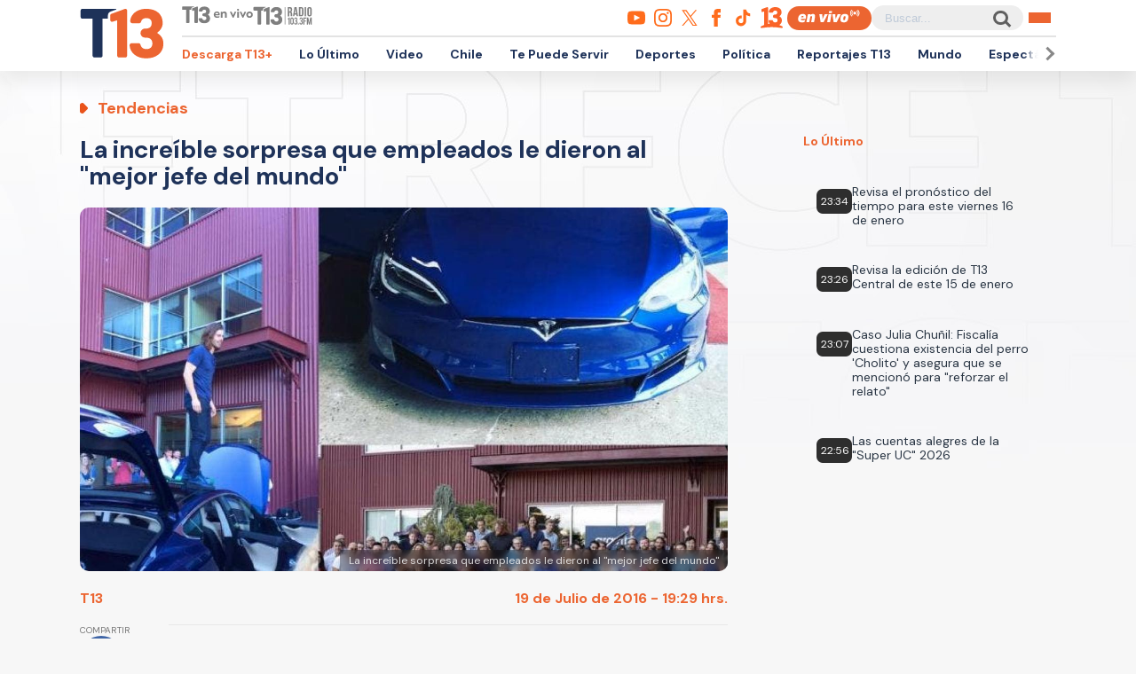

--- FILE ---
content_type: text/html; charset=UTF-8
request_url: https://rudo.video/live/t13?c3=T13&autostart=1&volume=0&tag=eyJwcmUiOiJodHRwczpcL1wvcHViYWRzLmcuZG91YmxlY2xpY2submV0XC9nYW1wYWRcL2Fkcz9pdT1cLzExMjM3MjIwN1wvRGVza3RvcFwvcHJlcm9sbF9kZXNrdG9wJmRlc2NyaXB0aW9uX3VybD1odHRwJTNBJTJGJTJGd3d3LnQxMy5jbCUyRmVuLXZpdm8mcGxjbXQ9MSZ2Y29ucD0yJnd0YT0xJmVudj12cCZpbXBsPXMmY29ycmVsYXRvcj0mdGZjZD0wJm5wYT0wJmdkZnBfcmVxPTEmb3V0cHV0PXZhc3Qmc3o9NTEyeDI4OCU3QzY0MHgzNjAlN0M2NDB4NDgwJTdDNjU2eDM2OCZjaXVfc3pzPTcyOHg5MCw5NzB4OTAsOTcweDI1MCwxOTAweDgyNSwxOTIweDc2OCw0MDB4NjAmdW52aWV3ZWRfcG9zaXRpb25fc3RhcnQ9MSZwbW5kPTAmcG14ZD0xMjAwMDAmcG1hZD0yJnBvZD0xJmN1c3RfcGFyYW1zPWNvbnRlbnRfdHlwZSUzRHZpZGVvJTI2cGxhdGZvcm0lM0RkZXNrdG9wJTI2c2l0aW8lM0R0MTMuY2wlMjZzZWNjaW9uJTNEZW4tdml2byIsInBvc3QiOiIwIiwibWlkIjp7InRhZyI6IjAiLCJ0aW1lIjpbXX0sIm92ZXIiOnsidGFnIjoiaHR0cHM6XC9cL3B1YmFkcy5nLmRvdWJsZWNsaWNrLm5ldFwvZ2FtcGFkXC9hZHM/aXU9XC8xMTIzNzIyMDdcL0Rlc2t0b3BcL292ZXJsYXkmZGVzY3JpcHRpb25fdXJsPWh0dHAlM0ElMkYlMkZ3d3cudDEzLmNsJTJGZW4tdml2byZwbGNtdD0xJnZjb25wPTImd3RhPTEmcGxjbXQ9MSZ2Y29ucD0yJnd0YT0xJmVudj12cCZpbXBsPXMmY29ycmVsYXRvcj0mdGZjZD0wJm5wYT0wJmdkZnBfcmVxPTEmb3V0cHV0PXZhc3QmdmFkX3R5cGU9bm9ubGluZWFyJnN6PTQwMHg2MCU3QzQ4MHg3MCZtaSZjdXN0X3BhcmFtcz1jb250ZW50X3R5cGUlM0R2aWRlbyUyNnBsYXRmb3JtJTNEZGVza3RvcCUyNnNpdGlvJTNEdDEzLmNsJTI2c2VjY2lvbiUzRGVuLXZpdm8iLCJ0aW1lIjpbNjBdfX0=
body_size: 5187
content:
<!DOCTYPE html>
<html>
<head>
<title>LIVE T13</title>
<meta charset="utf-8">
<meta name="viewport" content="width=device-width, user-scalable=no, initial-scale=1.0, maximum-scale=1.0, minimum-scale=1.0">
<meta http-equiv="X-UA-Compatible" content="IE=edge,chrome=1">
<meta property="og:title" content="T13">
<meta property="og:url" content="//rudo.video/live/t13">
<meta property="og:image" content="//cdn.rudo.video/assets/t13-prensa/global_f6d677163c1ae0f9689171f367d1b81817130114.jpg">
<meta property="og:type" content="video">
<link rel="shortcut icon" type="image/x-icon" href="//rudo.video/public/dpsPlayer/8.21.1.n/skins/new.dps/img/favicon.png">
<link rel="stylesheet" href="//fonts.googleapis.com/css?family=Roboto:400,400i,700,700i">
<link rel="stylesheet" href="//rudo.video/public/dpsPlayer/8.21.1.n/skins/new.dps/videojs.min.css?v=1401439478">
<link rel="stylesheet" href="//rudo.video/public/dpsPlayer/8.21.1.n/skins/new.dps/ima.min.css?v=1401439478">
<link rel="stylesheet" href="//rudo.video/public/dpsPlayer/8.21.1.n/skins/new.dps/style.css?v=1401439478">
<script src="https://ajax.googleapis.com/ajax/libs/jquery/1.12.4/jquery.min.js"></script>
<script src="https://www.gstatic.com/cv/js/sender/v1/cast_sender.js?loadCastFramework=1"></script>
<script src="//imasdk.googleapis.com/js/sdkloader/ima3.js"></script>
<script src="//rudo.video/public/dpsPlayer/8.21.1.n/video.js?v=1401439478" type="text/javascript"></script>
<script src="//rudo.video/public/dpsPlayer/8.21.1.n/plugins/videojs.ima.js?v=1401439478" type="text/javascript"></script>
<script src="//rudo.video/public/dpsPlayer/8.21.1.n/plugins/videojs-contrib-ads.min.js?v=1401439478" type="text/javascript"></script>
<script src="//rudo.video/public/dpsPlayer/8.21.1.n/plugins/nuevo.min.js?v=1401439478" type="text/javascript"></script>
<script src="//rudo.video/public/dpsPlayer/8.21.1.n/plugins/videojs-chromecast.min.js?v=1401439478"></script>
<style type="text/css">
:root{--logo-src: url("https://cdn.rudo.video/assets/t13-prensa/logo_player_a79738df607eca63c8c9d8dcf376910517130116.png");--logo-size: 30px;}</style>
<script>
      (function(i,s,o,g,r,a,m){i['GoogleAnalyticsObject']=r;i[r]=i[r]||function(){
      (i[r].q=i[r].q||[]).push(arguments)},i[r].l=1*new Date();a=s.createElement(o),
      m=s.getElementsByTagName(o)[0];a.async=1;a.src=g;m.parentNode.insertBefore(a,m)
      })(window,document,'script','//www.google-analytics.com/analytics.js','ga');
      //ga('create', 'UA-38929304-1', 'auto');
      //ga('send', 'pageview');
        </script>
    </head>
<body>
        <div class="rudo__wrapper rudo-wrapper rudo-wrapper--is-live rudo-wrapper--header-visible  " id="afterPlayer">
            <video id="rudo-video" class="video-js vjs-big-play-centered vjs-default-skin" poster="//cdn.rudo.video/assets/t13-prensa/global_f6d677163c1ae0f9689171f367d1b81817130114.jpg" ><source src="https://rudo.video/rudo.m3u8" type="application/x-mpegURL"></video>            <!--<div class="controls-banner is-hidden">-->
            <div class="controls-banner">
              <div class="controls-banner__container">
                <!--<a href="#" target="_blank">
                  <img src="https://via.placeholder.com/320x90/" alt="{title}" />
                </a>
                    <div id='div-gpt-ad-1648065987607-0' style='min-width: 320px; min-height: 50px;'>
                        <script>
                            googletag.cmd.push(function() { googletag.display('div-gpt-ad-1648065987607-0'); });
                        </script>
                    </div>-->
              </div>
            </div>

            <span class="tap-button">
                <i class="vjs-icon-volume-mute tap-button__icon" aria-hidden="true"></i>
                <span class="tap-button__label">ACTIVAR SONIDO</span>
            </span>

                          <span class="rudo__title rudo-title">
                  <span class="rudo-title__center">
                      <span class="rudo-title__label"></span>
                  </span>
                                </span>
            
            <div id="rudo-mark-box" class="rudo-mark-box rudo-mark-box--br" style="display: none;">
              <div class="rudo-mark-box__wrapper">
                <img src="https://placehold.co/100x100/" alt="{title}" class="rudo-mark-box__logo" />
              </div>
            </div>
        </div><!-- /.rudo-wrapper -->
        <script>
            var _dpssid="";
        </script>
                    <script src="https://redirector.rudo.video/mix/register/10b92cafdf3646cbc1e727f3dc76863621a327fd/t13/stream.js" type="text/javascript"></script>
                                <script>
            // GLOBAL VARS
            var durationVideo = 0;
            var Mobile=false
            var loopPlayer=false;
            var aboutTextDPS="RUDO LIVE P2P|OTT|VOD|CLIPPING|360|VR DIGITALPROSERVER.COM @ 2026";
            var aboutLinkDPS="https://www.digitalproserver.com";
            var aboutText= 'Teletrece - Noticias de Chile y el Mundo';
            var aboutLink= 'https://t13.cl';
            var mutedPlayer=false;
            var autoplayPlayer=false;
            var preloadPlayer='none';
            var streamType='live';
            var contentType='video';
            var videoAuthor='T13.cl';
            var titleVideo='LIVE T13';
            var slug='t13';
            var vkey='t13';
            var catName='t13-prensa';
            var $video       = $('#rudo-video');
            var $titleHeader = $('.rudo-title');
            var videoOnly = false;
            var scr = 0;
            var adsURL='https://rudo.video/ads/vmap/'+streamType+'/'+slug+'?url=https://www.t13.cl&tag=[base64]/[base64]';
                        var streamURL='https://redirector.rudo.video/hls-video/10b92cafdf3646cbc1e727f3dc76863621a327fd/t13/t13.smil/playlist.m3u8?auth-token=&platform=';
            var typeStreamURL='application/x-mpegurl';
            var streamAutoplay=1;
            var streamVolume=0;
            var dvr= 0;
            var liveUiDVR=false;
            var posterIMG='//cdn.rudo.video/assets/t13-prensa/global_f6d677163c1ae0f9689171f367d1b81817130114.jpg';
            var haveAds=1;
            var customBranding='1';
            var playout='1';
            var savedata='';
            var offlineFile='https://unlimited7-us.dps.live/vod/cl/dps/0/offline.mp4';
            var apiAds='0';
            var DAI=0;
            var DAITK=0;
            var dpsssai=0;
            var ASK='';
            var DV=0;
            var videoElement = '<video id="rudo-video" class="video-js vjs-big-play-centered vjs-default-skin" poster="//cdn.rudo.video/assets/t13-prensa/global_f6d677163c1ae0f9689171f367d1b81817130114.jpg" ><source src="https://rudo.video/rudo.m3u8" type="application/x-mpegURL"></video>';
            var CmC3 = 'T13';
            var urlRef = 'www.t13.cl';
            var subscription = '1';
            var st= '';
            var platform ='';
            var options = {
                id: 'rudo-video',
                disableVideoPlayPauseClick: true,
                adTagUrl: adsURL,
			vpaidMode: 'INSECURE',
			debug: true,
			adsRenderingSettings:{useStyledLinearAds:false},
			preventLateAdStart: true,
			disableCustomPlaybackForIOS10Plus: true,
                contentIsLive: true,
                prerollTimeout: 10000,
                showCountdown: true
            };
        </script>
                <script src="//rudo.video/public/dpsPlayer/8.21.1.n/live-jireh.js?v=1401439478&ch=t13" type="text/javascript"></script>
                <script>
            var dpsRoolz="btlx";
            var is_postroll = false; 
var adsManager; 
var durationAds = 0;
player.on("seeked", function(e) {
    player.paused() || streamSense.notifyPlay({
        ns_st_ui: "seek"
    }, parseInt(1e3 * player.currentTime()))
});

player.on("play", function(e) {
    streamSense.notifyPlay(parseInt(1e3 * player.currentTime()));

    var unmute= new URLSearchParams(window.location.search).get('unmute');
    var new_volume  = new URLSearchParams(window.location.search).get('new_volume');

    if (unmute == 1){
        player.muted( false );
        player.play();
    }

    if (new_volume != null && new_volume >= 0 && new_volume <= 1){
        player.volume(new_volume);
    }


});

player.on("ended", function(e) {
    streamSense.notifyEnd(), reInitComscore();
    is_postroll = false;
});

player.on("pause", function(e) {
    streamSense.notifyPause(parseInt(1e3 * player.currentTime()))
});

player.on('readyforpostroll', function() {//este evento se dispara aunque no cargue la publicidad
    if(streamType=='vod'){//solo si es vod
        is_postroll = true;
    }
    
});

player.on("ads-ad-started", function(currentAds) {//se dispara este evento una vez se carga/inicia la publicidad en el player
    setTimeout(function() {
        if(player.paused()){
            var currentAds  = adsManager.getCurrentAd();
            durationAds     = parseInt(currentAds.getDuration())*1000;

            streamSense.notifyEnd();//end video
            if(streamType=='vod'){
                if(is_postroll){
                    streamSense.setLabel("ns_st_ct", "va13");//seteamos ct del ads
                }
                else if(player.currentTime()>2 && is_postroll==false ){//is midroll
                    streamSense.setLabel("ns_st_ct", "va12");//seteamos ct del ads
                }
                else{//is preroll
                    streamSense.setLabel("ns_st_ct", "va11");//seteamos ct del ads
                }
            }
            else{//live
                streamSense.setLabel("ns_st_ct", "va21");//seteamos ct del ads
            }
            streamSense.setLabel("ns_st_cl", durationAds);//seteamos ct del ads
            streamSense.notifyPlay(0)//play del ads
            
        }
    }, 20)
});

player.on("adsready", function(e) {

    adsManager = player.ima.getAdsManager();

    player.ima.addEventListener(google.ima.AdEvent.Type.SKIPPED, function() {
        if(is_postroll){
            streamSense.notifyEnd();//end ads
            streamSense.setLabel("ns_st_ct", _previous_ct);//seteamos ct del video
            streamSense.setLabel("ns_st_cl", _previous_st_cl);//seteamos la duracion anterior del video
        }
        else{
            streamSense.notifyEnd();//end ads
            streamSense.setLabel("ns_st_ct", _previous_ct);//seteamos ct del video
            streamSense.setLabel("ns_st_cl", _previous_st_cl);//seteamos la duracion anterior del video
            streamSense.notifyPlay(parseInt(1e3 * player.currentTime()));//play video
        }
    });
    player.ima.addEventListener(google.ima.AdEvent.Type.PAUSED, function() {
        var currentTimeAds = durationAds - (parseInt(adsManager.getRemainingTime())*1000);
        streamSense.notifyPause(currentTimeAds)
    });
    player.ima.addEventListener(google.ima.AdEvent.Type.RESUMED, function() {
        var currentTimeAds = durationAds - (parseInt(adsManager.getRemainingTime())*1000);
        streamSense.notifyPlay(currentTimeAds)
    });
    player.ima.addEventListener(google.ima.AdEvent.Type.COMPLETE, function() {

        if(is_postroll){
            streamSense.notifyEnd();//end ads
            streamSense.setLabel("ns_st_ct", _previous_ct);//seteamos ct del video
            streamSense.setLabel("ns_st_cl", _previous_st_cl);//seteamos la duracion anterior del video
        }
        else{
            streamSense.notifyEnd();//end ads
            streamSense.setLabel("ns_st_ct", _previous_ct);//seteamos ct del video
            streamSense.setLabel("ns_st_cl", _previous_st_cl);//seteamos la duracion anterior del video
            streamSense.notifyPlay(parseInt(1e3 * player.currentTime()));//play video
        }
        is_postroll = false;
        durationAds = 0;
    });

});

player.on('volumechange', volumem => {
        // console.log('volume change', player.volume());
        window.parent.postMessage("playerRudo-13:volumechange:" + player.volume() , "*");
});        </script>
                                        <script type="text/javascript" src="//rudo.video/public/js/comscore-6.3.4.190424.js"></script>
                        <script type="text/javascript">var streamSense; 
var _previous_ct = '';
var _previous_st_cl = 0;
function reInitComscore(){
    var _durationVideo = 0;
    if(typeof durationVideo!='undefined' && durationVideo!=''){
        _durationVideo = durationVideo;
    }
    classification_comscore = 'vc11';
    if(streamType=='vod' && parseInt(_durationVideo)>(60*10)){
        classification_comscore = 'vc12';
    }
    else if(streamType=='live'){
        classification_comscore = 'vc13';
    }
    _previous_ct = classification_comscore;
    streamSense = new ns_.StreamingAnalytics({publisherId:'6906499'});
    streamSense.setLabel("ns_site", "t13");
    streamSense.setLabel("name", "T13");
    streamSense.setLabel("ns_st_mp", "RUDO PLAYER T13");
    streamSense.setLabel("ns_st_mv", "2.0.0");
    streamSense.setLabel("c1", "2");
    streamSense.setLabel("c2", "6906499");
    streamSense.setLabel("c3", "T13");
    streamSense.setLabel("c4", "*null");
    streamSense.setLabel("c6", "*null");
    if(streamType=='live'){
        streamSense.setLabel("ns_st_cl", 0 );
        _previous_st_cl = 0;
    }
    else{
        streamSense.setLabel("ns_st_cl", parseInt(_durationVideo)*1000 );
        _previous_st_cl = parseInt(_durationVideo)*1000;
    }
    streamSense.setLabel("ns_st_ci", vkey);
    streamSense.setLabel("ns_st_ct", classification_comscore);
    streamSense.setLabel("ns_st_st", "T13");
    streamSense.setLabel("ns_st_pu", "Canal13");
    streamSense.setLabel("ns_st_ti", "*null");
    streamSense.setLabel("ns_st_pr", titleVideo);
    streamSense.setLabel("ns_st_ge", "News");
    streamSense.setLabel("ns_st_ia", "0");
    streamSense.setLabel("ns_st_ce", "*null");
    streamSense.setLabel("ns_st_ddt", "*null");
    streamSense.setLabel("ns_st_tdt", "*null");
    streamSense.setLabel("ns_st_ep", "*null");
    streamSense.setLabel("ns_st_sn", "*null");
    streamSense.setLabel("ns_st_en", "*null");
    
}
reInitComscore();</script>
                <!-- 0 1 3.17.59.241 US https: t13 01/16/2026 12:01:11 am Mozilla/5.0 (Macintosh; Intel Mac OS X 10_15_7) AppleWebKit/537.36 (KHTML, like Gecko) Chrome/131.0.0.0 Safari/537.36; ClaudeBot/1.0; +claudebot@anthropic.com) rudo.video ref https://www.t13.cl/ - 3.17.59.241 1 3.17.59.241, 3.17.59.241 -> 0 type 0 odos 0 haveads 1 16509 AMAZON-02 Amazon.com Amazon.com-false secure  -->

        <script>
          window.addEventListener('click', function(event) {
            if (!event.target.closest('video')) return;
            // Disabled on 9-16 Mode
            if (document.querySelector('.rudo-wrapper').classList.contains('mode-9-16')) return;

            const $rudoVideo = document.querySelector('#rudo-video');

            if ($rudoVideo.classList.contains('vjs-playing')) {
              player.pause();
            } else {
              player.play();
            }
          });
        </script>

        <script>
          player.ready(function() {
            if (player.textTrackSettings) {
              const modalTextTrackSettings = document.querySelector('.vjs-text-track-settings');
              if (!modalTextTrackSettings) return;
              const windowOpacity = modalTextTrackSettings.querySelector('.vjs-window-opacity');
              if (!windowOpacity) return;
              const windowOpacitySelect = windowOpacity.querySelector('select');
              if (!windowOpacitySelect) return;

              windowOpacitySelect.selectedIndex = 1;
              windowOpacitySelect.dispatchEvent(new Event('change'));
            }
          });
        </script>
    </body>
</html>


--- FILE ---
content_type: text/html; charset=utf-8
request_url: https://www.google.com/recaptcha/api2/aframe
body_size: 267
content:
<!DOCTYPE HTML><html><head><meta http-equiv="content-type" content="text/html; charset=UTF-8"></head><body><script nonce="qIafBX8co0-3bwzTHJ88gA">/** Anti-fraud and anti-abuse applications only. See google.com/recaptcha */ try{var clients={'sodar':'https://pagead2.googlesyndication.com/pagead/sodar?'};window.addEventListener("message",function(a){try{if(a.source===window.parent){var b=JSON.parse(a.data);var c=clients[b['id']];if(c){var d=document.createElement('img');d.src=c+b['params']+'&rc='+(localStorage.getItem("rc::a")?sessionStorage.getItem("rc::b"):"");window.document.body.appendChild(d);sessionStorage.setItem("rc::e",parseInt(sessionStorage.getItem("rc::e")||0)+1);localStorage.setItem("rc::h",'1768532480044');}}}catch(b){}});window.parent.postMessage("_grecaptcha_ready", "*");}catch(b){}</script></body></html>

--- FILE ---
content_type: text/javascript;charset=utf-8
request_url: https://p1cluster.cxense.com/p1.js
body_size: 99
content:
cX.library.onP1('2461u9ruhi4mlo6v6zvmyoiuk');


--- FILE ---
content_type: text/javascript;charset=utf-8
request_url: https://id.cxense.com/public/user/id?json=%7B%22identities%22%3A%5B%7B%22type%22%3A%22ckp%22%2C%22id%22%3A%22mkgaknduhu5311nr%22%7D%2C%7B%22type%22%3A%22lst%22%2C%22id%22%3A%222461u9ruhi4mlo6v6zvmyoiuk%22%7D%2C%7B%22type%22%3A%22cst%22%2C%22id%22%3A%222461u9ruhi4mlo6v6zvmyoiuk%22%7D%5D%7D&callback=cXJsonpCB2
body_size: 202
content:
/**/
cXJsonpCB2({"httpStatus":200,"response":{"userId":"cx:5j2vdk3lvph2gyq47qkncx6z:l0a47t5q56xu","newUser":false}})

--- FILE ---
content_type: application/javascript; charset=utf-8
request_url: https://fundingchoicesmessages.google.com/f/AGSKWxWTYc-f6sXwdLDNq6W4Y0ZBh5SW_BpmDfr94Z6eCPd14-cSm6eQJ862QoNKNky2El9Lfb2fH7_C-4TWJ_4XFvEuqNEE4wSft15Nuvg2DsYvlbHvT15B4L8rRp12Q0SbAHMdUDEa2IU9JqBnEHVWhnPyy4oiGCAEj7Wczb9EClCpFYeBegnO_vT8mtB1/_/responsive-ads.-Block-ad-/AdAgent_/rotatedads13./torget_ads.
body_size: -1290
content:
window['3bb0edde-d41f-462a-9392-b2b5180e89c4'] = true;